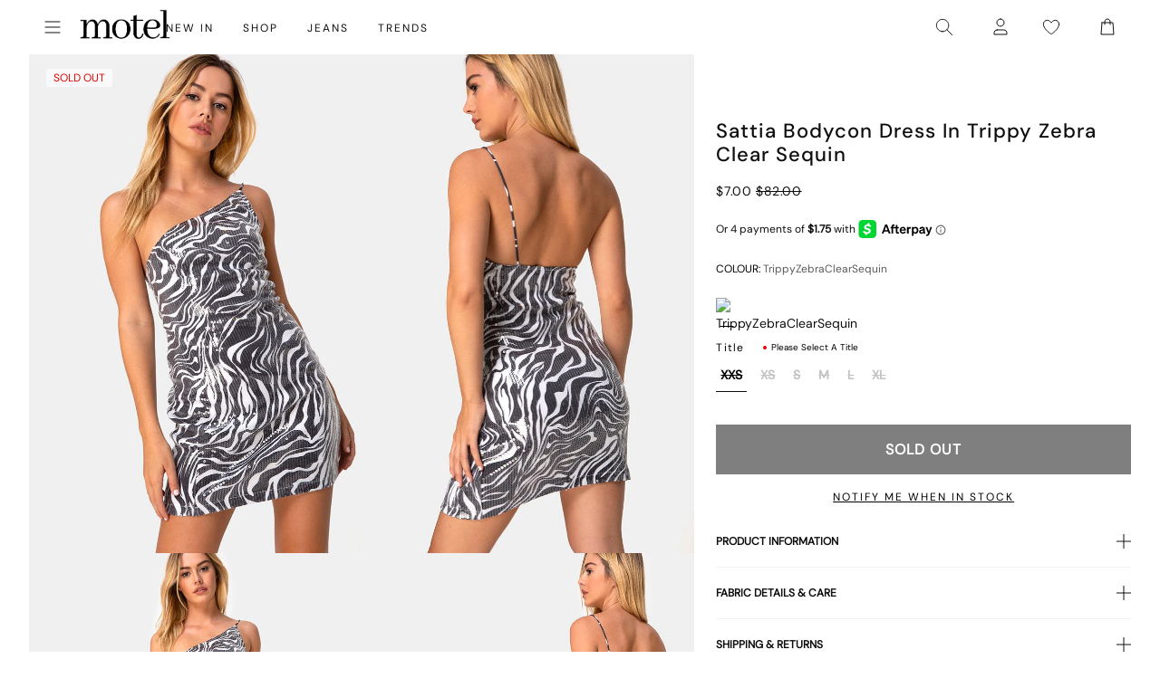

--- FILE ---
content_type: text/json
request_url: https://conf.config-security.com/model
body_size: 82
content:
{"title":"recommendation AI model (keras)","structure":"release_id=0x6d:64:27:33:3b:3a:79:56:6b:6c:6a:38:21:37:47:63:5a:53:49:5a:43:36:6a:5b:78:29:53:62:5d;keras;ffb7xtqc5r43b3eb45pmrvh7cslo75sznw5fck6sbyl3ry22aege06hd863wj7vduwdshite","weights":"../weights/6d642733.h5","biases":"../biases/6d642733.h5"}

--- FILE ---
content_type: text/json
request_url: https://conf.config-security.com/model
body_size: -124
content:
{"title":"recommendation AI model (keras)","structure":"release_id=0x31:2a:75:2b:5a:48:51:48:6f:54:69:2f:6a:68:4e:3b:3d:5d:2b:21:4c:38:76:39:33:55:3a:38:4b;keras;taf3v87nvy3psobbaw34krgv9qcae8dupx6xsi2fwwv8tb4d27lkrgc52pohqpk5rm1mg851","weights":"../weights/312a752b.h5","biases":"../biases/312a752b.h5"}